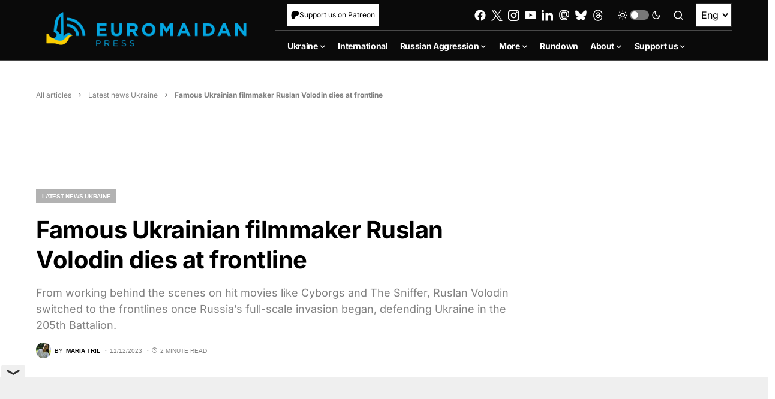

--- FILE ---
content_type: text/html; charset=utf-8
request_url: https://www.google.com/recaptcha/api2/anchor?ar=1&k=6LfiHzErAAAAALJUn30PaJ2wOxpCwggc3jcdWRDm&co=aHR0cHM6Ly9ldXJvbWFpZGFucHJlc3MuY29tOjQ0Mw..&hl=en&v=PoyoqOPhxBO7pBk68S4YbpHZ&size=invisible&anchor-ms=20000&execute-ms=30000&cb=ap7gb98w7vef
body_size: 48525
content:
<!DOCTYPE HTML><html dir="ltr" lang="en"><head><meta http-equiv="Content-Type" content="text/html; charset=UTF-8">
<meta http-equiv="X-UA-Compatible" content="IE=edge">
<title>reCAPTCHA</title>
<style type="text/css">
/* cyrillic-ext */
@font-face {
  font-family: 'Roboto';
  font-style: normal;
  font-weight: 400;
  font-stretch: 100%;
  src: url(//fonts.gstatic.com/s/roboto/v48/KFO7CnqEu92Fr1ME7kSn66aGLdTylUAMa3GUBHMdazTgWw.woff2) format('woff2');
  unicode-range: U+0460-052F, U+1C80-1C8A, U+20B4, U+2DE0-2DFF, U+A640-A69F, U+FE2E-FE2F;
}
/* cyrillic */
@font-face {
  font-family: 'Roboto';
  font-style: normal;
  font-weight: 400;
  font-stretch: 100%;
  src: url(//fonts.gstatic.com/s/roboto/v48/KFO7CnqEu92Fr1ME7kSn66aGLdTylUAMa3iUBHMdazTgWw.woff2) format('woff2');
  unicode-range: U+0301, U+0400-045F, U+0490-0491, U+04B0-04B1, U+2116;
}
/* greek-ext */
@font-face {
  font-family: 'Roboto';
  font-style: normal;
  font-weight: 400;
  font-stretch: 100%;
  src: url(//fonts.gstatic.com/s/roboto/v48/KFO7CnqEu92Fr1ME7kSn66aGLdTylUAMa3CUBHMdazTgWw.woff2) format('woff2');
  unicode-range: U+1F00-1FFF;
}
/* greek */
@font-face {
  font-family: 'Roboto';
  font-style: normal;
  font-weight: 400;
  font-stretch: 100%;
  src: url(//fonts.gstatic.com/s/roboto/v48/KFO7CnqEu92Fr1ME7kSn66aGLdTylUAMa3-UBHMdazTgWw.woff2) format('woff2');
  unicode-range: U+0370-0377, U+037A-037F, U+0384-038A, U+038C, U+038E-03A1, U+03A3-03FF;
}
/* math */
@font-face {
  font-family: 'Roboto';
  font-style: normal;
  font-weight: 400;
  font-stretch: 100%;
  src: url(//fonts.gstatic.com/s/roboto/v48/KFO7CnqEu92Fr1ME7kSn66aGLdTylUAMawCUBHMdazTgWw.woff2) format('woff2');
  unicode-range: U+0302-0303, U+0305, U+0307-0308, U+0310, U+0312, U+0315, U+031A, U+0326-0327, U+032C, U+032F-0330, U+0332-0333, U+0338, U+033A, U+0346, U+034D, U+0391-03A1, U+03A3-03A9, U+03B1-03C9, U+03D1, U+03D5-03D6, U+03F0-03F1, U+03F4-03F5, U+2016-2017, U+2034-2038, U+203C, U+2040, U+2043, U+2047, U+2050, U+2057, U+205F, U+2070-2071, U+2074-208E, U+2090-209C, U+20D0-20DC, U+20E1, U+20E5-20EF, U+2100-2112, U+2114-2115, U+2117-2121, U+2123-214F, U+2190, U+2192, U+2194-21AE, U+21B0-21E5, U+21F1-21F2, U+21F4-2211, U+2213-2214, U+2216-22FF, U+2308-230B, U+2310, U+2319, U+231C-2321, U+2336-237A, U+237C, U+2395, U+239B-23B7, U+23D0, U+23DC-23E1, U+2474-2475, U+25AF, U+25B3, U+25B7, U+25BD, U+25C1, U+25CA, U+25CC, U+25FB, U+266D-266F, U+27C0-27FF, U+2900-2AFF, U+2B0E-2B11, U+2B30-2B4C, U+2BFE, U+3030, U+FF5B, U+FF5D, U+1D400-1D7FF, U+1EE00-1EEFF;
}
/* symbols */
@font-face {
  font-family: 'Roboto';
  font-style: normal;
  font-weight: 400;
  font-stretch: 100%;
  src: url(//fonts.gstatic.com/s/roboto/v48/KFO7CnqEu92Fr1ME7kSn66aGLdTylUAMaxKUBHMdazTgWw.woff2) format('woff2');
  unicode-range: U+0001-000C, U+000E-001F, U+007F-009F, U+20DD-20E0, U+20E2-20E4, U+2150-218F, U+2190, U+2192, U+2194-2199, U+21AF, U+21E6-21F0, U+21F3, U+2218-2219, U+2299, U+22C4-22C6, U+2300-243F, U+2440-244A, U+2460-24FF, U+25A0-27BF, U+2800-28FF, U+2921-2922, U+2981, U+29BF, U+29EB, U+2B00-2BFF, U+4DC0-4DFF, U+FFF9-FFFB, U+10140-1018E, U+10190-1019C, U+101A0, U+101D0-101FD, U+102E0-102FB, U+10E60-10E7E, U+1D2C0-1D2D3, U+1D2E0-1D37F, U+1F000-1F0FF, U+1F100-1F1AD, U+1F1E6-1F1FF, U+1F30D-1F30F, U+1F315, U+1F31C, U+1F31E, U+1F320-1F32C, U+1F336, U+1F378, U+1F37D, U+1F382, U+1F393-1F39F, U+1F3A7-1F3A8, U+1F3AC-1F3AF, U+1F3C2, U+1F3C4-1F3C6, U+1F3CA-1F3CE, U+1F3D4-1F3E0, U+1F3ED, U+1F3F1-1F3F3, U+1F3F5-1F3F7, U+1F408, U+1F415, U+1F41F, U+1F426, U+1F43F, U+1F441-1F442, U+1F444, U+1F446-1F449, U+1F44C-1F44E, U+1F453, U+1F46A, U+1F47D, U+1F4A3, U+1F4B0, U+1F4B3, U+1F4B9, U+1F4BB, U+1F4BF, U+1F4C8-1F4CB, U+1F4D6, U+1F4DA, U+1F4DF, U+1F4E3-1F4E6, U+1F4EA-1F4ED, U+1F4F7, U+1F4F9-1F4FB, U+1F4FD-1F4FE, U+1F503, U+1F507-1F50B, U+1F50D, U+1F512-1F513, U+1F53E-1F54A, U+1F54F-1F5FA, U+1F610, U+1F650-1F67F, U+1F687, U+1F68D, U+1F691, U+1F694, U+1F698, U+1F6AD, U+1F6B2, U+1F6B9-1F6BA, U+1F6BC, U+1F6C6-1F6CF, U+1F6D3-1F6D7, U+1F6E0-1F6EA, U+1F6F0-1F6F3, U+1F6F7-1F6FC, U+1F700-1F7FF, U+1F800-1F80B, U+1F810-1F847, U+1F850-1F859, U+1F860-1F887, U+1F890-1F8AD, U+1F8B0-1F8BB, U+1F8C0-1F8C1, U+1F900-1F90B, U+1F93B, U+1F946, U+1F984, U+1F996, U+1F9E9, U+1FA00-1FA6F, U+1FA70-1FA7C, U+1FA80-1FA89, U+1FA8F-1FAC6, U+1FACE-1FADC, U+1FADF-1FAE9, U+1FAF0-1FAF8, U+1FB00-1FBFF;
}
/* vietnamese */
@font-face {
  font-family: 'Roboto';
  font-style: normal;
  font-weight: 400;
  font-stretch: 100%;
  src: url(//fonts.gstatic.com/s/roboto/v48/KFO7CnqEu92Fr1ME7kSn66aGLdTylUAMa3OUBHMdazTgWw.woff2) format('woff2');
  unicode-range: U+0102-0103, U+0110-0111, U+0128-0129, U+0168-0169, U+01A0-01A1, U+01AF-01B0, U+0300-0301, U+0303-0304, U+0308-0309, U+0323, U+0329, U+1EA0-1EF9, U+20AB;
}
/* latin-ext */
@font-face {
  font-family: 'Roboto';
  font-style: normal;
  font-weight: 400;
  font-stretch: 100%;
  src: url(//fonts.gstatic.com/s/roboto/v48/KFO7CnqEu92Fr1ME7kSn66aGLdTylUAMa3KUBHMdazTgWw.woff2) format('woff2');
  unicode-range: U+0100-02BA, U+02BD-02C5, U+02C7-02CC, U+02CE-02D7, U+02DD-02FF, U+0304, U+0308, U+0329, U+1D00-1DBF, U+1E00-1E9F, U+1EF2-1EFF, U+2020, U+20A0-20AB, U+20AD-20C0, U+2113, U+2C60-2C7F, U+A720-A7FF;
}
/* latin */
@font-face {
  font-family: 'Roboto';
  font-style: normal;
  font-weight: 400;
  font-stretch: 100%;
  src: url(//fonts.gstatic.com/s/roboto/v48/KFO7CnqEu92Fr1ME7kSn66aGLdTylUAMa3yUBHMdazQ.woff2) format('woff2');
  unicode-range: U+0000-00FF, U+0131, U+0152-0153, U+02BB-02BC, U+02C6, U+02DA, U+02DC, U+0304, U+0308, U+0329, U+2000-206F, U+20AC, U+2122, U+2191, U+2193, U+2212, U+2215, U+FEFF, U+FFFD;
}
/* cyrillic-ext */
@font-face {
  font-family: 'Roboto';
  font-style: normal;
  font-weight: 500;
  font-stretch: 100%;
  src: url(//fonts.gstatic.com/s/roboto/v48/KFO7CnqEu92Fr1ME7kSn66aGLdTylUAMa3GUBHMdazTgWw.woff2) format('woff2');
  unicode-range: U+0460-052F, U+1C80-1C8A, U+20B4, U+2DE0-2DFF, U+A640-A69F, U+FE2E-FE2F;
}
/* cyrillic */
@font-face {
  font-family: 'Roboto';
  font-style: normal;
  font-weight: 500;
  font-stretch: 100%;
  src: url(//fonts.gstatic.com/s/roboto/v48/KFO7CnqEu92Fr1ME7kSn66aGLdTylUAMa3iUBHMdazTgWw.woff2) format('woff2');
  unicode-range: U+0301, U+0400-045F, U+0490-0491, U+04B0-04B1, U+2116;
}
/* greek-ext */
@font-face {
  font-family: 'Roboto';
  font-style: normal;
  font-weight: 500;
  font-stretch: 100%;
  src: url(//fonts.gstatic.com/s/roboto/v48/KFO7CnqEu92Fr1ME7kSn66aGLdTylUAMa3CUBHMdazTgWw.woff2) format('woff2');
  unicode-range: U+1F00-1FFF;
}
/* greek */
@font-face {
  font-family: 'Roboto';
  font-style: normal;
  font-weight: 500;
  font-stretch: 100%;
  src: url(//fonts.gstatic.com/s/roboto/v48/KFO7CnqEu92Fr1ME7kSn66aGLdTylUAMa3-UBHMdazTgWw.woff2) format('woff2');
  unicode-range: U+0370-0377, U+037A-037F, U+0384-038A, U+038C, U+038E-03A1, U+03A3-03FF;
}
/* math */
@font-face {
  font-family: 'Roboto';
  font-style: normal;
  font-weight: 500;
  font-stretch: 100%;
  src: url(//fonts.gstatic.com/s/roboto/v48/KFO7CnqEu92Fr1ME7kSn66aGLdTylUAMawCUBHMdazTgWw.woff2) format('woff2');
  unicode-range: U+0302-0303, U+0305, U+0307-0308, U+0310, U+0312, U+0315, U+031A, U+0326-0327, U+032C, U+032F-0330, U+0332-0333, U+0338, U+033A, U+0346, U+034D, U+0391-03A1, U+03A3-03A9, U+03B1-03C9, U+03D1, U+03D5-03D6, U+03F0-03F1, U+03F4-03F5, U+2016-2017, U+2034-2038, U+203C, U+2040, U+2043, U+2047, U+2050, U+2057, U+205F, U+2070-2071, U+2074-208E, U+2090-209C, U+20D0-20DC, U+20E1, U+20E5-20EF, U+2100-2112, U+2114-2115, U+2117-2121, U+2123-214F, U+2190, U+2192, U+2194-21AE, U+21B0-21E5, U+21F1-21F2, U+21F4-2211, U+2213-2214, U+2216-22FF, U+2308-230B, U+2310, U+2319, U+231C-2321, U+2336-237A, U+237C, U+2395, U+239B-23B7, U+23D0, U+23DC-23E1, U+2474-2475, U+25AF, U+25B3, U+25B7, U+25BD, U+25C1, U+25CA, U+25CC, U+25FB, U+266D-266F, U+27C0-27FF, U+2900-2AFF, U+2B0E-2B11, U+2B30-2B4C, U+2BFE, U+3030, U+FF5B, U+FF5D, U+1D400-1D7FF, U+1EE00-1EEFF;
}
/* symbols */
@font-face {
  font-family: 'Roboto';
  font-style: normal;
  font-weight: 500;
  font-stretch: 100%;
  src: url(//fonts.gstatic.com/s/roboto/v48/KFO7CnqEu92Fr1ME7kSn66aGLdTylUAMaxKUBHMdazTgWw.woff2) format('woff2');
  unicode-range: U+0001-000C, U+000E-001F, U+007F-009F, U+20DD-20E0, U+20E2-20E4, U+2150-218F, U+2190, U+2192, U+2194-2199, U+21AF, U+21E6-21F0, U+21F3, U+2218-2219, U+2299, U+22C4-22C6, U+2300-243F, U+2440-244A, U+2460-24FF, U+25A0-27BF, U+2800-28FF, U+2921-2922, U+2981, U+29BF, U+29EB, U+2B00-2BFF, U+4DC0-4DFF, U+FFF9-FFFB, U+10140-1018E, U+10190-1019C, U+101A0, U+101D0-101FD, U+102E0-102FB, U+10E60-10E7E, U+1D2C0-1D2D3, U+1D2E0-1D37F, U+1F000-1F0FF, U+1F100-1F1AD, U+1F1E6-1F1FF, U+1F30D-1F30F, U+1F315, U+1F31C, U+1F31E, U+1F320-1F32C, U+1F336, U+1F378, U+1F37D, U+1F382, U+1F393-1F39F, U+1F3A7-1F3A8, U+1F3AC-1F3AF, U+1F3C2, U+1F3C4-1F3C6, U+1F3CA-1F3CE, U+1F3D4-1F3E0, U+1F3ED, U+1F3F1-1F3F3, U+1F3F5-1F3F7, U+1F408, U+1F415, U+1F41F, U+1F426, U+1F43F, U+1F441-1F442, U+1F444, U+1F446-1F449, U+1F44C-1F44E, U+1F453, U+1F46A, U+1F47D, U+1F4A3, U+1F4B0, U+1F4B3, U+1F4B9, U+1F4BB, U+1F4BF, U+1F4C8-1F4CB, U+1F4D6, U+1F4DA, U+1F4DF, U+1F4E3-1F4E6, U+1F4EA-1F4ED, U+1F4F7, U+1F4F9-1F4FB, U+1F4FD-1F4FE, U+1F503, U+1F507-1F50B, U+1F50D, U+1F512-1F513, U+1F53E-1F54A, U+1F54F-1F5FA, U+1F610, U+1F650-1F67F, U+1F687, U+1F68D, U+1F691, U+1F694, U+1F698, U+1F6AD, U+1F6B2, U+1F6B9-1F6BA, U+1F6BC, U+1F6C6-1F6CF, U+1F6D3-1F6D7, U+1F6E0-1F6EA, U+1F6F0-1F6F3, U+1F6F7-1F6FC, U+1F700-1F7FF, U+1F800-1F80B, U+1F810-1F847, U+1F850-1F859, U+1F860-1F887, U+1F890-1F8AD, U+1F8B0-1F8BB, U+1F8C0-1F8C1, U+1F900-1F90B, U+1F93B, U+1F946, U+1F984, U+1F996, U+1F9E9, U+1FA00-1FA6F, U+1FA70-1FA7C, U+1FA80-1FA89, U+1FA8F-1FAC6, U+1FACE-1FADC, U+1FADF-1FAE9, U+1FAF0-1FAF8, U+1FB00-1FBFF;
}
/* vietnamese */
@font-face {
  font-family: 'Roboto';
  font-style: normal;
  font-weight: 500;
  font-stretch: 100%;
  src: url(//fonts.gstatic.com/s/roboto/v48/KFO7CnqEu92Fr1ME7kSn66aGLdTylUAMa3OUBHMdazTgWw.woff2) format('woff2');
  unicode-range: U+0102-0103, U+0110-0111, U+0128-0129, U+0168-0169, U+01A0-01A1, U+01AF-01B0, U+0300-0301, U+0303-0304, U+0308-0309, U+0323, U+0329, U+1EA0-1EF9, U+20AB;
}
/* latin-ext */
@font-face {
  font-family: 'Roboto';
  font-style: normal;
  font-weight: 500;
  font-stretch: 100%;
  src: url(//fonts.gstatic.com/s/roboto/v48/KFO7CnqEu92Fr1ME7kSn66aGLdTylUAMa3KUBHMdazTgWw.woff2) format('woff2');
  unicode-range: U+0100-02BA, U+02BD-02C5, U+02C7-02CC, U+02CE-02D7, U+02DD-02FF, U+0304, U+0308, U+0329, U+1D00-1DBF, U+1E00-1E9F, U+1EF2-1EFF, U+2020, U+20A0-20AB, U+20AD-20C0, U+2113, U+2C60-2C7F, U+A720-A7FF;
}
/* latin */
@font-face {
  font-family: 'Roboto';
  font-style: normal;
  font-weight: 500;
  font-stretch: 100%;
  src: url(//fonts.gstatic.com/s/roboto/v48/KFO7CnqEu92Fr1ME7kSn66aGLdTylUAMa3yUBHMdazQ.woff2) format('woff2');
  unicode-range: U+0000-00FF, U+0131, U+0152-0153, U+02BB-02BC, U+02C6, U+02DA, U+02DC, U+0304, U+0308, U+0329, U+2000-206F, U+20AC, U+2122, U+2191, U+2193, U+2212, U+2215, U+FEFF, U+FFFD;
}
/* cyrillic-ext */
@font-face {
  font-family: 'Roboto';
  font-style: normal;
  font-weight: 900;
  font-stretch: 100%;
  src: url(//fonts.gstatic.com/s/roboto/v48/KFO7CnqEu92Fr1ME7kSn66aGLdTylUAMa3GUBHMdazTgWw.woff2) format('woff2');
  unicode-range: U+0460-052F, U+1C80-1C8A, U+20B4, U+2DE0-2DFF, U+A640-A69F, U+FE2E-FE2F;
}
/* cyrillic */
@font-face {
  font-family: 'Roboto';
  font-style: normal;
  font-weight: 900;
  font-stretch: 100%;
  src: url(//fonts.gstatic.com/s/roboto/v48/KFO7CnqEu92Fr1ME7kSn66aGLdTylUAMa3iUBHMdazTgWw.woff2) format('woff2');
  unicode-range: U+0301, U+0400-045F, U+0490-0491, U+04B0-04B1, U+2116;
}
/* greek-ext */
@font-face {
  font-family: 'Roboto';
  font-style: normal;
  font-weight: 900;
  font-stretch: 100%;
  src: url(//fonts.gstatic.com/s/roboto/v48/KFO7CnqEu92Fr1ME7kSn66aGLdTylUAMa3CUBHMdazTgWw.woff2) format('woff2');
  unicode-range: U+1F00-1FFF;
}
/* greek */
@font-face {
  font-family: 'Roboto';
  font-style: normal;
  font-weight: 900;
  font-stretch: 100%;
  src: url(//fonts.gstatic.com/s/roboto/v48/KFO7CnqEu92Fr1ME7kSn66aGLdTylUAMa3-UBHMdazTgWw.woff2) format('woff2');
  unicode-range: U+0370-0377, U+037A-037F, U+0384-038A, U+038C, U+038E-03A1, U+03A3-03FF;
}
/* math */
@font-face {
  font-family: 'Roboto';
  font-style: normal;
  font-weight: 900;
  font-stretch: 100%;
  src: url(//fonts.gstatic.com/s/roboto/v48/KFO7CnqEu92Fr1ME7kSn66aGLdTylUAMawCUBHMdazTgWw.woff2) format('woff2');
  unicode-range: U+0302-0303, U+0305, U+0307-0308, U+0310, U+0312, U+0315, U+031A, U+0326-0327, U+032C, U+032F-0330, U+0332-0333, U+0338, U+033A, U+0346, U+034D, U+0391-03A1, U+03A3-03A9, U+03B1-03C9, U+03D1, U+03D5-03D6, U+03F0-03F1, U+03F4-03F5, U+2016-2017, U+2034-2038, U+203C, U+2040, U+2043, U+2047, U+2050, U+2057, U+205F, U+2070-2071, U+2074-208E, U+2090-209C, U+20D0-20DC, U+20E1, U+20E5-20EF, U+2100-2112, U+2114-2115, U+2117-2121, U+2123-214F, U+2190, U+2192, U+2194-21AE, U+21B0-21E5, U+21F1-21F2, U+21F4-2211, U+2213-2214, U+2216-22FF, U+2308-230B, U+2310, U+2319, U+231C-2321, U+2336-237A, U+237C, U+2395, U+239B-23B7, U+23D0, U+23DC-23E1, U+2474-2475, U+25AF, U+25B3, U+25B7, U+25BD, U+25C1, U+25CA, U+25CC, U+25FB, U+266D-266F, U+27C0-27FF, U+2900-2AFF, U+2B0E-2B11, U+2B30-2B4C, U+2BFE, U+3030, U+FF5B, U+FF5D, U+1D400-1D7FF, U+1EE00-1EEFF;
}
/* symbols */
@font-face {
  font-family: 'Roboto';
  font-style: normal;
  font-weight: 900;
  font-stretch: 100%;
  src: url(//fonts.gstatic.com/s/roboto/v48/KFO7CnqEu92Fr1ME7kSn66aGLdTylUAMaxKUBHMdazTgWw.woff2) format('woff2');
  unicode-range: U+0001-000C, U+000E-001F, U+007F-009F, U+20DD-20E0, U+20E2-20E4, U+2150-218F, U+2190, U+2192, U+2194-2199, U+21AF, U+21E6-21F0, U+21F3, U+2218-2219, U+2299, U+22C4-22C6, U+2300-243F, U+2440-244A, U+2460-24FF, U+25A0-27BF, U+2800-28FF, U+2921-2922, U+2981, U+29BF, U+29EB, U+2B00-2BFF, U+4DC0-4DFF, U+FFF9-FFFB, U+10140-1018E, U+10190-1019C, U+101A0, U+101D0-101FD, U+102E0-102FB, U+10E60-10E7E, U+1D2C0-1D2D3, U+1D2E0-1D37F, U+1F000-1F0FF, U+1F100-1F1AD, U+1F1E6-1F1FF, U+1F30D-1F30F, U+1F315, U+1F31C, U+1F31E, U+1F320-1F32C, U+1F336, U+1F378, U+1F37D, U+1F382, U+1F393-1F39F, U+1F3A7-1F3A8, U+1F3AC-1F3AF, U+1F3C2, U+1F3C4-1F3C6, U+1F3CA-1F3CE, U+1F3D4-1F3E0, U+1F3ED, U+1F3F1-1F3F3, U+1F3F5-1F3F7, U+1F408, U+1F415, U+1F41F, U+1F426, U+1F43F, U+1F441-1F442, U+1F444, U+1F446-1F449, U+1F44C-1F44E, U+1F453, U+1F46A, U+1F47D, U+1F4A3, U+1F4B0, U+1F4B3, U+1F4B9, U+1F4BB, U+1F4BF, U+1F4C8-1F4CB, U+1F4D6, U+1F4DA, U+1F4DF, U+1F4E3-1F4E6, U+1F4EA-1F4ED, U+1F4F7, U+1F4F9-1F4FB, U+1F4FD-1F4FE, U+1F503, U+1F507-1F50B, U+1F50D, U+1F512-1F513, U+1F53E-1F54A, U+1F54F-1F5FA, U+1F610, U+1F650-1F67F, U+1F687, U+1F68D, U+1F691, U+1F694, U+1F698, U+1F6AD, U+1F6B2, U+1F6B9-1F6BA, U+1F6BC, U+1F6C6-1F6CF, U+1F6D3-1F6D7, U+1F6E0-1F6EA, U+1F6F0-1F6F3, U+1F6F7-1F6FC, U+1F700-1F7FF, U+1F800-1F80B, U+1F810-1F847, U+1F850-1F859, U+1F860-1F887, U+1F890-1F8AD, U+1F8B0-1F8BB, U+1F8C0-1F8C1, U+1F900-1F90B, U+1F93B, U+1F946, U+1F984, U+1F996, U+1F9E9, U+1FA00-1FA6F, U+1FA70-1FA7C, U+1FA80-1FA89, U+1FA8F-1FAC6, U+1FACE-1FADC, U+1FADF-1FAE9, U+1FAF0-1FAF8, U+1FB00-1FBFF;
}
/* vietnamese */
@font-face {
  font-family: 'Roboto';
  font-style: normal;
  font-weight: 900;
  font-stretch: 100%;
  src: url(//fonts.gstatic.com/s/roboto/v48/KFO7CnqEu92Fr1ME7kSn66aGLdTylUAMa3OUBHMdazTgWw.woff2) format('woff2');
  unicode-range: U+0102-0103, U+0110-0111, U+0128-0129, U+0168-0169, U+01A0-01A1, U+01AF-01B0, U+0300-0301, U+0303-0304, U+0308-0309, U+0323, U+0329, U+1EA0-1EF9, U+20AB;
}
/* latin-ext */
@font-face {
  font-family: 'Roboto';
  font-style: normal;
  font-weight: 900;
  font-stretch: 100%;
  src: url(//fonts.gstatic.com/s/roboto/v48/KFO7CnqEu92Fr1ME7kSn66aGLdTylUAMa3KUBHMdazTgWw.woff2) format('woff2');
  unicode-range: U+0100-02BA, U+02BD-02C5, U+02C7-02CC, U+02CE-02D7, U+02DD-02FF, U+0304, U+0308, U+0329, U+1D00-1DBF, U+1E00-1E9F, U+1EF2-1EFF, U+2020, U+20A0-20AB, U+20AD-20C0, U+2113, U+2C60-2C7F, U+A720-A7FF;
}
/* latin */
@font-face {
  font-family: 'Roboto';
  font-style: normal;
  font-weight: 900;
  font-stretch: 100%;
  src: url(//fonts.gstatic.com/s/roboto/v48/KFO7CnqEu92Fr1ME7kSn66aGLdTylUAMa3yUBHMdazQ.woff2) format('woff2');
  unicode-range: U+0000-00FF, U+0131, U+0152-0153, U+02BB-02BC, U+02C6, U+02DA, U+02DC, U+0304, U+0308, U+0329, U+2000-206F, U+20AC, U+2122, U+2191, U+2193, U+2212, U+2215, U+FEFF, U+FFFD;
}

</style>
<link rel="stylesheet" type="text/css" href="https://www.gstatic.com/recaptcha/releases/PoyoqOPhxBO7pBk68S4YbpHZ/styles__ltr.css">
<script nonce="HrDD5f7VgSje-jr1HgPcMQ" type="text/javascript">window['__recaptcha_api'] = 'https://www.google.com/recaptcha/api2/';</script>
<script type="text/javascript" src="https://www.gstatic.com/recaptcha/releases/PoyoqOPhxBO7pBk68S4YbpHZ/recaptcha__en.js" nonce="HrDD5f7VgSje-jr1HgPcMQ">
      
    </script></head>
<body><div id="rc-anchor-alert" class="rc-anchor-alert"></div>
<input type="hidden" id="recaptcha-token" value="[base64]">
<script type="text/javascript" nonce="HrDD5f7VgSje-jr1HgPcMQ">
      recaptcha.anchor.Main.init("[\x22ainput\x22,[\x22bgdata\x22,\x22\x22,\[base64]/[base64]/[base64]/ZyhXLGgpOnEoW04sMjEsbF0sVywwKSxoKSxmYWxzZSxmYWxzZSl9Y2F0Y2goayl7RygzNTgsVyk/[base64]/[base64]/[base64]/[base64]/[base64]/[base64]/[base64]/bmV3IEJbT10oRFswXSk6dz09Mj9uZXcgQltPXShEWzBdLERbMV0pOnc9PTM/bmV3IEJbT10oRFswXSxEWzFdLERbMl0pOnc9PTQ/[base64]/[base64]/[base64]/[base64]/[base64]\\u003d\x22,\[base64]\\u003d\\u003d\x22,\[base64]/wogWIA4FCcKJDWvDjRFDwrTDtsOyOFzCgBTCnsO/HsK6acKdXsOmwrnCqU43woAOwqPDrkHCpsO/H8OlwpLDhcO7w6QIwoVSw449LjnChMKkJcKOIMOdQnDDiHPDuMKfw7fDi0IfwqdPw4vDqcOowoJmwqHCmcKoRcKlUMKbIcKLcGPDgVNfwojDrWtHVzTCtcOiSH9TG8O7MMKiw5RFXXvDosK8O8OXejfDkVXCg8KTw4LCtG1/wqcswpVOw4XDqAnCqsKBEyMOwrIUwp/Dv8KGwqbCssOmwq5+wpTDnMKdw4PDrcKCwqvDqD/Cs2BAHgwjwqXDosOvw60SQ0oMUjjDqD0UGcKLw4cyw6vDtsKYw6fDgcOsw74Tw6wrEMO1wqkIw5dLL8O6wozCikPCrcOCw5nDlsOrDsKFUMOBwotJGsOJQsOHdlHCkcKyw43DmCjCvsKuwqcJwrHChMKvwpjCv3lOwrPDjcO+GsOGSMONDcOGE8Ocw69JwpfCucO4w5/CrcO/w6XDncOlWsKdw5Qtw5lKBsKdw5gvwpzDhiEBX1o2w65DwqpJNhl5ZsOCwobCg8Kfw6TCmSDDjQIkJMOhU8OCQMOUw4nCmMOTcQfDo2NrESvDs8OcMcOuL0QVaMO/K1bDi8OQD8KUwqbCosOTNcKYw6LDml7DkibCjm/CuMOdw6rDvMKgM0soHXtHIwzClMOMw6vCsMKEwobDj8OLTsKUPSliC0kqwpwsacObIhXDvcKBwokQw4HChFAQwqXCt8K/wpvCoDvDn8OVw63DscO9wocWw5BJHsK6wr3DqcKTPMOnHMOawpvDpcOREmjCjGnDnlbCuMOmw4lbBmloO8OnwpolIMKkwrrDs8OHYjjDpcOTQ8OvwozCuMK0Z8KMFWsncybCtcOZd8K/Okxyw6vCqww1G8OFMCVGwqnDt8OQGl3Dn8KYw5pHEsK/ScKwwqtjw75FU8Kcw7khGSh9RT9fVVnCqMKANcOYHkHDv8KVcsK3cEo1wqrCuMO2bMO0QSfDq8Oow486IcKXw5pmw6UzYRJAHcOYIn7DvhzCpsOTKMOwKCvCpcOowrdCwqs9woXDnMOswoTDg1Eqw4McwpkyLsKLO8OGawQhDcKVw4/DnAtwcFnDicOOSylueMKJBCkBwoNuYUTDscKiB8KAcDrDjHjCqWAFbcO0wrMcSBg/DWrDisORNUnCvcO9wpR7A8KCwqLDv8OjfcKaQcKnwo3CtMKzwqzDrD5Xw5HCjMKjf8K7d8KGWcK3LGPCmDrDjcOkL8OjJGM7wo5pwpjCsEjDkm0xCsKOIFbCt2Q3wpJjJm7DnwvCkwTCp1HDvsOew7rDqcOpwpPCugPDn2/DrMOjwpVUGsKYw6c1wq3Cn1NMwoh2NGvDth7CmsOUwr43DjvCtgHDhMOHakLDiAsFAwF/wo8aEcOFw6vDpMOVP8K3GxIHeQYXw4V9w5rCvsK4LgdKAMKtw6ExwrJ7fk9WNWPDncOOUjcJKTbDkMOtwp/DknPCicKiYjRGFwfDhcO7KyjCpMOPw5PCliTDtSAiUMKjw49Tw6LCviUqwobDlk5zDcOCw45jw41Mw6pbOcK6cMKdDMOEOMKiw7slw6Elw60/AsOjGMO+V8OWwpvCuMO2wpvCpB5Lw7jDhkYuJMOTV8KDRcKpW8OpFx5gWMODw67Dp8Omw5fCscK8f2hmTcKPUV9WwrjDtcKVw7PDn8K5D8ObSwloUVUxWVUBX8KbQMOKwqLCvsKow7s7wovCk8K+w6tnOcKNdcKSXcKOw6Z/wpzDl8OGwqDDtsK/wo8bAhDCvVLCscKCZHHCgcOmw53CljbCuUzDhMKPwqtCCsO/esO+w5/CrAjDoTp2wqnDo8K9d8O1w6LDmsOXw5JoOsOYw7DDhsOgAsKEwrp8RsKgfiXDjcKMw7DCtxI0w4DDhMKMTETDt1bDncKXw6l7w6weHMK3w4FQdMO7UQXCpsKKPi3CnEPDqSF1QsOqZm3DjXrClBnCoFXColXCiU8mS8KgbMKUwq/Dl8KDwrvDrj3DpnTCpGPCuMK1w6sSGivDhwTCkhvDucKEMMOmw4tSwqEVcMK2Xk9rw612Xn5UwoXCucOWLMKkMSTDvkXCp8Opwq7CuxVswrLDm0/DnE8ECwzDpEksUAjDnsOQI8Ojw4YKw6UVw5cRTRh7NkfCpMK8w4rCsE1zw7TCiD/DsSrDk8KJw7EtBDEFT8KXw6jDv8KBbsO7w7h2wp8ww4NRGsKmwp1xw7kxwqF/[base64]/SAfCi8Omw7jCsMKcwqgDNQEQw6UzwovDjMO1wpMVwqU4w5PCpx0LwrN1w4MDw78Gw6J4w6HCvsKIEEPChV9ew61qf1IVwr3CrsO3B8K4M2vDlsKfWMKdw6DDksOcNMOrw4LCnsOPw6t/[base64]/[base64]/RVQhw5LDtsOPGXdwZsODXWorw64Kw7klwqQ4CcOiMXTDssKrw546FcKpNRkjw58swpzDvD8QIcKjBlbCisOeLFbCu8KTGhUKw6JBw4gBIMKEwrLCrcOBGsO1Swg+w7TDksO/w7JXN8KPwqAqw5HDtgBEZcOeaQbDlcOqNyTCkGzDr3LCsMKzwrXChcKWC27DisOvfSwEwpQgPjF6w7oZZ07CrT3CsRgBN8OmWcKww4jDsW3DsMKCw5/DqAXDtDXDoQXCnsKdw7V/[base64]/wrthw7lrwr0Ywqo9wqITa2/CoWjDgcOUQwk6JgLClMOvwq01BFzCqsO9TwzCsinDt8K7AcKfA8KGKMOGw69KwovDm0TCnBDCsjoxw7XCjMKmVREww6RaYMOBZMOyw7htPcOKOQVpeXZfwqdxFAvCoQHCksOKTGHDi8O/[base64]/DsRZNP2zDmUlFw53Cs8Obw4JDZCoSDMOqw5nDgMOsRMOvw5xYwo07esK2woI6SsKQKmE8N0QUwpTCl8O/wrXCrMOYLTR3w7V/YMKIKyDClHbDqsKwwqFXEy1hw4hQw55SSsOFM8K8w6d6f3N8RxDCtMOLZsKRYMOxHcOcwq1jwpMLwrDDicKDw7YdfGPCj8OAw4FKOG3DvMOLw5fCl8OxwrJcwotQRwnDn1bCsTfCr8KEw5nCig9absKEw53Cul1QECvDmwgBwqVqKsKlX1F9Q1rDjTFvw6NNwo/[base64]/DucOgZRIRworCjA3CsVrDhHgxD3JnwrTDv18KLGfDj23Dj8OHUG1yw7dLEAogUMKDdsOKBnPDo1TDo8Oww5IBwodnf0Row4gkw77CtCHCk2dYP8OuIVkVwphIJMKlPsO7w7XCmChQwq1jw6zCqWXCkGTDh8OyF2bCiyHDsFIQw69tUXLDl8K/wpVxNMOtw73CiX3CiG3DnxcqA8KKacOneMOhPQwVPGpIwrkKwpLDlww3HcOvwrHDr8KNwoUQT8OXbcKJw6gUw4o9FMKBwrHDgg3CuTXCqsOHSgLCtsKPC8Kywq3CtV8ZGWDDrx/CvcORw69RNsOOOMKqwppHw7l8QX/[base64]/[base64]/CrcOKwokSw57Dv0PCthkqYE9ALnfDrXfCvsOSAsKUwrzCu8KQw6rDl8OPwrVkClc/bUcbHSleesOgwqjDmhfDuV1jwqJpw63ChMKow7Y1wqDCqMKlZFMow6A5MsK/cBjCpcOjQsKDOip2w57Chi7Dk8OxEGUlRsKVworDiSsfwq/Dm8OYw59Iw4rCkSpQP8K7bcOtPHTCl8K0cRUCwogyYcKqMR7DtyZHwp9sw7cVwocGGQrDq2/DkGrDrynCh23Dn8OOUC8qTmYMwovDvDssw5DCjcKEw6ULwrXCucO5dnRew6QxwrV5RsKjHCLChE3DvMKVdHFvQmnDssKCIzrCmlBAw4o3wrgzHiMJZnrCtMKvUWnCk8KEFMKQZ8ODw7VbM8K/DGgZw57CslLDqj5dw48/UFtDw49Nw5vDgHvDnRkAJnNLw7rDvsKdw4cbwrwnGcKowpc5wo/Cn8OGw77DnBrDssO1w6vCgmIpMBnCmcOew7gHUMO0w7tlw4PCsiRDw5ENEFw+bcKYwq0RwobDpMK7w75iK8KHOMOUdsKZHX9Dw5Ijw5LCkcONw5/CtkDCqGxBYWwYwoDCjgVTwr0MUMKGwq9+EsKINwBCV1AxccOkwp3CiGUlIsKOwqpTRMOLJ8K8wpXDhGYGwo3DrcKbwp1gwo4TdcOBw4/[base64]/CrHtkH8O6V23Cu3XCkMK2wrLDnVU+w6zCpcOUw6kMWcOiwrjDjEzCmg/CnCU4wqbDmTfDnH0kPsOlHMKbwpXDuj/DrnzDnsKdwo8uwoFdKsOTw4EEw587ecKYwoxKFMOkdlBmEcOaL8O9Wy5mw4cxwprDuMOqwpxLwozCpBPDiVtTczDCgCDCmsKaw4Zhwo/DqDfDtThjw4bDpsKzwrXDqiQrwqDDnCPCncKjSsKEw6fDo8Kgw7zDjUguw59pw4jCqcKpOMOYwr7CtR4fBRNAEsK3wqASZAIGwr1wZMK7w67CtMO1NgfDscOlX8Kyf8KKGG0EwojCrMK8WlLCj8KrDkzCmMKaQ8Kcwo8uRCjChsKfwqTDuMOydsKRw6k/w7pZEFQ1YlkWw6DCh8ORHm9tGsOqw4nCn8OtwrxGwrrDlkZhHcKTw4ZtAQXCrcKVw5nDv2rDpQvDuMObw5xVA0BSw48XwrDDi8Ojw4oGwovClDBmwovCpsO2NWl4wpNtw6Iuw7omw74PAcOHw6hJWUQSHUTCkUkJH0R7w47CjVkkLX3DgzDDj8O/[base64]/DpSRGw4fDocK9w71tRiFbwrPChsK8TC3ChsKfHsKgMyXDonE3JC3CncKkQGlFT8KoGEbDq8KMCsKDZAzDqTQiw5fDicOuGMODwovDgRPCjMK1YGXCpWV4w5F2wqdWwqVrKsOsOGYOTBomw4MeBj7DrcKSY8OCwqTDkMKbwrpQPQ/DnkDDrXdrZhfDh8KRLMKywoUZfMKRA8KFfMKywr1CCiEzd0DClcKDw7ZpwovCj8Kfw582w69Cwp8ZH8KBw4MYecKNw5YnJVDDqBVgBTDCuXXCqQMuw5vDkxXCjMK6w6nChn8yXcKoEk8MasOeccK5wofCiMOzw40vw6zCmsK0SVHDslBZw4bDq09/Y8KWwrpfwpzCmwrCr3tZeh4Dw5jDlMKdw5JOwoE1w4zDgcK2GgvDncKawqUnwr0XEsOFMjrDq8O/w73CgsKIwoXDsTlRw5nDoDFjwpw1W0HCqcOzE3NyZnFlGcOKFcKhLVROZMK7wr7DsTVowpcFQ1LDtWEBw6vCkVTDs8K+ASA/w4/CoXF1woHChBYYU2nCmknCpzjCh8OEwr/DqsOUf3bClD7DlsOMISxew7XCkXBcwr4dSMKlKMOpZRJ2wq9IZMKHLm8YwqpgwrLCnsKwBsOoIA/DoCfDimHCtjHCgsOVw6/CsMKGwpp6P8KEOBJHTmklJAvCkUfCjQ/[base64]/[base64]/DnsKJw7zClcKKeiDCk8KoHcKlw6UxVHlzDCTCjcKNw6rDpsKJwr7DhCo1KiJUWEzCrMOIacOwVcO7w5vDncOTw7Z/SMOfeMK4w6fDi8OUwoLCsRUKDsKSPz0hFMKWw50jY8KfdsKBw7rCssK4FGVta27CpMOyJsKeHnFuU3TCgMKtEUdXZkUVwoJxw60FBcOTwoJZw6XDqyx1UWPDsMKLw60mwp8MHiEiw6PDlMKWPsKBXBfCgsO7w6/DmsKkw6HDgMOowpfCjiDDhMKNwrojwqXCksKdUSPCoyllXMKawrjDi8OQwrwuw4huesOYw6pCHcOJRcOgwobDn2tSwobDgcOECcK7wplxWkYcwpphwrPCj8O0wr/DvzzCrsO0KjjDtMOow4vDnB8Swox9w65xWMK3w4ITwofCkAg1TQVDwo7DkGzCvnobwoAtw7zDp8KCCsKnwrQ0w7lxQMKxw6B/w6IHw4HDiwzCqMKPw4Z6ICh3w49qERrDln/DhE8HMyBkw6BvTW1Cw5I3M8Oia8KNwqrCqUTDvcKBwo3DksKnwqA8UirCq2BLwrEYMcO6wrjCpH0iJzvCj8OjY8KzIwIpwp3CtQrDvBRbw7pkwqPCk8O/Vx9PC2hXVMO1VsKMXMK/w63DmMObwpwxw6wHS0vCqMO+CBAcwrLDlMKAbioLQ8OnBXHCjW9MwpslNMOCw5hWw6JLN38yBjoxwrcBPcKow6bDmhc/fCTCvMO6SGLClsOXw5BSERNsAHrDimrDrMK1wpjDh8OOLsO6w4cww4rCvsK5AMOVW8OCDR5uw5h2AsOGwqhzw6fClEjCpsKrZMKQwoPCs0DDoHzCjMKqTllRwpcycirCtH/DhTTDvcKyEwhmw4fCvkLCs8OAw7/[base64]/woPDlMKPwq46w47CpMOSwrHDtXDDh1l3MSpnQQ9yw4x3HMO+wp1UwqbDrEEnEVTCg14sw5UKwpVBw4DDnzbCoVMcw67DtUctwpjDuwrDl3YDwotjw7sew4AyYjbCk8O6YMKiwrrCrsOfwo53wrdRdDA9VSpAA1XCiz0/ZsOFw5DCi1ApBzjCqw4aZ8O2w7fDisKhNsO5wrtjwqs7wrXCrwxlwpRUIjBZUiMJKsORFsO3wpNfwr7DpsK9wq0MP8Kewr4bV8ORwpMsOiMDwrI/w6TCosO/NMO9wr7DuMObw53ClMOsYXAkCyvCohl7dsO9wp7DkhPDpwPDjwbCl8OPwr4gHwDCvUDDnMK6O8O3w78awrQEwr7CjMKYwpxLRmbChkpfLRMCwpTChsKgTMOow4nCq3tww7YsWR7Ci8OdXsK9bMKxZMKKwqLCuklewrnChMKOwowQwq7Cu2rDj8K+QMKgw6ZpwpjCsS/Cl24PQw3CnMK1woV9aFLDpUfDrcK0J0/DlgpLJw7Dmn3DqMOtw7tkSQ1uU8OSw63CnDJFwqzCjcKgw4cCw6Anw5QGwpBhB8KPwq/[base64]/CiiTCicOIH3PCtcO4QmTDjMKww5B/wr3CnzIcwpTCqUHDsh/DnsOKw6DDq3I6w7nDi8Kowq3DkFDCmcKuwqfDqMKOc8K0H1MQBsOvVVRXHns8w5xVwp7DtRjCknzDncONNS/Djy/[base64]/wrANOcKPw5nDgQnDj8K+wrnCjxMKH8KAc8OmDWDCp2TChTYPLn3Dt2t/FsO/Ax/DpcOCwohzFlTCvX/DiCjCv8O5H8KdG8OWw63Dm8OjwoxxIn9two/Cl8OEFcO6KTo8w5ITw4/[base64]/[base64]/wq9ETcOdwpMIwpFCEMOhVQHChAI9wq7CvsKewrfDqz3DnmXDj0geOMO0XMO5OgnDrMKew4Rnw4Z8QBzCuwjChsKFwpDChsK/[base64]/wpF2wqpqwp7DpcKQw4DCkcKswoZ3w7vDhjfCkXgnw5HDpMOzwq/DgcOPw5HChcKWGX7Dj8K8aUsZI8KcFcKhJE/ClcOWw4R/w4jCqsORwrTDlA19TsKmNcKEwp/[base64]/d8OOF8Oewo0ew4VXw7/Dkz/[base64]/[base64]/aWzChMOdw63DgC10UcOIw5tWQ8Oaw7pAQMOBwoHDowp+w7B1wqHCvxptXcOiwrLDq8OeDcKZwo/DlMKqe8O7wpHCmAxcWG8yUynCvMKrwrROGsOBJTN/w63Dt1rDnRHDhFEBN8Kgw5YERsKPwo8ow7bDo8OzMEfDkMKsZjjDom/[base64]/dhLCpMOEwrY5UQBtw5jCgH9xwrrCj8KJAMOCwrQzwq9qwqFMwr8LwpjDkmXCl3/[base64]/Cjy3ClDPCjcKdw63CvMO9wrUwwrgsBwNRcnoOw5vDi2/DsyjDiQbCmsKReAJ8REhDwp4Zwrd6QcKAw7BSS1bCrMK1w6/CgsKES8O2ScKcw4fCuMOnwqvCkirDjsOXw7rDpcOtDmxvw43CrsOzwp7CgSJEw63CgMKdwoHCpX4Ww40Hf8KhXXjDv8KKw5c4GMOAJ1rCv2lmKx9xasKOwodaPQjClHPCjTczNnU7FgTCncOSw5/CtFPChXo0RQ0iwpEMPS81wq3Cu8OSwoJOw5UlwqjDm8K6wqkVw54dwq7DliPCtD7DncKNwqjDu2DCl1nDgcOXwr8cwpxgw4Bxa8O6w4zDvXIRccKkwpMVTcOKKcOyScKmaTx+MMK1E8OMaV0HR3dJw6Fbw6PDk2wHXcO4IEJQw6F4JHvCtkTDjcO0wr0nwo/CssKuwrLDpkzDpF43woV0asKowpoSw6DDnsOxSsK4w5XCgGECw70KacK/w4UxO2c9w6TCvcKeWMODw4A4TyzChcOHe8K0w5bDvsOuw7tgVsOawq3CuMK5fsK6RBrDo8Oxwq/Chz/[base64]/w5tJw7pqwqdYMU/DtGvDg8KlOMKbw7JLe8O3wp7CsMOSw60gwp5dEyUcw4HDtMK8KBJECi/CmsO7w6gZw7Y2fVUPw7zCoMO+wpTDl2TDsMOOwo0lD8OeW2RXKiU+w6TCtHDCnsOOBcOrwoQnw4Nhw6VkcmXCiml/P2RwJUrDmQnDocOQwqwPwoDCiMOob8KEw5xuw7rDil/[base64]/[base64]/MjQvMTXCrcOtw7fCnxvDkRDCmcKdPDrDv8OCw63CtCYJa8OUwoAlV28xRcOhwpHDpznDgVU7wqx7aMKYTBJBwovDk8OXDVkeQBbDisOOEHbCpwfCqsK9TMO0dWs3woB/RMKswqfCsiw/GsO0J8KDG2bCncOFwrZZw4nDqHnDhcKYwoYWcD0ow4zDqMKtwrxhw4paP8OXVzBkwoDDncKjZmvDvmjClwdBUcOjw5tYV8OAemAzw7HDiRp2ZsKee8OkwoXDs8OmE8K2wqzDpm7CjMOmFEg8LEogckbCgDvDocK8Q8KwLsO6X3/DlGI0XBk0B8OXw5opw6nCsRApFgpsG8OCwoJ+QH5ZUC1lw6dJwogyCVZyJMKTw69VwoszR3VCCwhfKQLCnsOVLUxXwrHCt8K0OsKADEPDtwnCsjYhSB/[base64]/[base64]/w6DCuMO7AXDCj8OBw7x7wq/Cthdzw4l1wrwiw7orw7PCnMOxWsOKwpNpwp9ZSsOpGsKcbXbCtFrDqsKtacOiTMOswplPw4tHLcOJw4E6wopUw5oYOMK+w5TDpcOlWVJew7lLw73CmcO7MsObw6TCi8KqwrJuwprDoMOlw4bDrsO0DygewqR/w7lfMBBHw7pnJcOVOsOAwoVmwqRbwrPCrMKWw78sMcK0wonCscKSN3LDncKvby5Ow5pHHUDCicOTPcO+wq/DmMKSw6XDsQQRw4TCv8O+wqo+w47CmhLDmcOuwpXChsKgwokROjvCu2ZPdcOmfcOqdsKRNcKuTMOvwppuAxDCvMKCKMOYZAdCIcK0w6Q7w43Cr8OhwrkTw5rDmcK/[base64]/dwrDisKsAcO7woTDmyVIRHV2WsOmTsK0IgnChcOABcOXw69BRsOZwqZQfMKqwr0OQlLDpMO4w5fCj8OAw7s9SBRQw5rDtmosCk/CoQsMwq1ZwobDs1xKwqUAHwdqwqQKwq7Dg8Ojw63CmDIww44XFsKNw5gTEsKwwrLCh8KMYsKuw5R+T38+wrbDusOjdRrDqcKUw6xuw7bDpAEewoNhT8KFw7bDp8KqJ8KWOT7CnhI/dFzClsO1VF7CnRbDt8KPwonDksOcw5M6ST7CkE/CvgQnwqJ6YcKmC8KUJ0zDv8O4wqw8wrB/ThvDsGnDvMKhSB9gJV8+BGDCicKaw5Apw4jDsMKYwoMgDTgtMxpIfcO7PsOnw4J2KMK3w6YYwoh2w6bDnx/DuD/CpMKbak0Pw4bCqSh2w5/DqMKdw4gzw7RfD8K3wpQME8KUw4Afw5bCjMOiXsKMw4fDsMKURcKBJMK7VsOPHXnCtCzDugFLw6PCliNZX3/[base64]/CgsKqw4bClUQhLsO1aj/Ds8Kew5jCkTLCgjnCicOnfMOqSsKYwqdmwqHCqwhdGGonw4Zkwo9mI2l5IWF4w4s2w6Zcw4/[base64]/DshbCmcKLB8O+XUTDvsKyw5MwMgYPwqDCssKLRX/Dil1WwqnDjsKYwrvDkcKCQ8KpIF5TX1V8wrgPw6Fow5JNw5XCpEjDsgrDnTJDwpzDi0E3wplvNlhMw7nCmzHDtMK7DjBJEVfDj2vCrMKTNU7DgsOOw5RRCC0BwrYUeMKQFcOrwqNzw6wLaMONb8OAwrVPwqvCh2PCmcK/wq4EFMKuwrR+PXLCv1heO8OVdMO6EcOCccOpcU3DjRjDl0jDqkvDsyzDsMOqw7JRwpBQwovDlsKfw5fDl3dGwpU4OsK7wrrCjcK5wqnCjT87SMKkBcKtw6EzfiPDicOmw5UiSsKsD8OxGkfDosKdw4BeT1BNSRPCrAPDqsK6Gw/Dul5+w7HCqT/ClTvDmsKrEGbCt3rDqcOmQk0Qwo07w4URRMOLZ396w5DCvHXCsMKGLXXCjnzCkA50wo/[base64]/Dm8OaBsOYw58Sw7LDmGPDgy7Dg0DDkFxFVsOZcQXDhQ8xw5TDn3UnwrFmw54BMEvCgsO5LsKeT8KrR8OWbsKnYsOcUgBJJ8OEe8K2TQFswq7CmwDDjEbClw/[base64]/CkW7Dm1wdHlrDiEXCqMKawpsXK09MQsOLXsKTwpPCjsKUPC7DoUfDqsOCHMKDwovDjsK2I1nDqXDCnBkpw7rDscOCHcOefAxKVkzCmMOxHMOyJcOEDVrCicK9dcKxYx/[base64]/Cm8Opw5FMOsOXV8K7A0bCvsOVwod9wqtzwrvCmG/Cm8ODw6PDvgLDlMKFwrrDl8KGF8O+Vg9sw7bCvhAmLsKvwpDDisKkw5zCgsKFS8KBwpvDnsKwK8OFwqvCq8KbwqbDqzQ5C04hw6fCkgPDjGEhw7MiD2gEwrA/Q8KAwoERw5bClcKvG8K/Rn4dQiDCo8OYJ1xocsK5wrYSIsOQw4XDn2sdbMK5B8O4wqXDnjbDrMK2w599IsKYw5XDmzYuwoTCrsOXw6QRAR0LcsOGT1PCmXIZw6U+w4zClnPCtwPDvcK1wpc2wr3DozTCi8KTw4TDhy/DhMKMdMOrw44Nf3XCocKzEDUpwqFEw67Cg8Kqw6rDpMO2a8KPwphef2DDi8O+TcKGeMObbMOrwo3CsgfCrMKdw4PCjVk9NmcUwqFUFALDiMKyUn9RQSJOw6oAw5jCqcOQFGzCkcOEGkfDjsO4w43DmGvChMKAN8KdWsKGw7FJwrcrw5PDr3/CvHvCsMKbw5l9QkFkP8KtwqDDgF7DtcKCLSnDmVUjwoTDusOpwrQDwqfCisOqwqHDkz7DvVgcS0/CoRgbD8KtT8OBw41LSMKSFsO+QXkrw6rCpcOhUw3Di8K8wpQ6W1PDvsKzw5hxwoRwJMO3WMOPCQTCiQ5SN8KvwrbDjDV8DcOYNsO5wrM+GcOFw6MTXGNSwq48RDvCv8Oww5ccbhjCgll2CCzCuRglBMOxwqfCny5mw6DDvsKJwoIINcKGw7/Di8OCBsOww5HDsRDDvTY9XsK8wrUdw4Z9cMKBwrYTf8Kcw7vDh3xMOGvDoTolFFVYw6DDvHfCmMKvwp3DvXxqYMKaWVjDk2XDshTCkgHDqC7ClMKqw67DtFFhw4gmCMO6wpvCmD/CicKdesOnw4jDmTxlbhLDg8OdwrPCg0sJNgrDt8KWW8Kxw71ow5vDhcKsWF3CjmHDvy3ChMKzwrLDo31oS8OpE8OkB8OKwqxnw4fCjk7DrcO4w6YFOcKzJ8KtU8KLRsOjw4t0w5lYwoclecOCwqvDgcKtw7RMw7fDi8K/w54Jw44Hwrwlw7/DvFxUwp0Dw6TDrsKxw4XCuyvDt3PCoRLDvi7DssOWwqfCjMKLwo1ZFRQ5JAhfEXLCvwrCvsOyw4fDlcOZcsKXw6AxMWTCtRYqd3zCmElmFsKlAMKNC2nCmUfDmwjChVrCnxzChsO7VGVXw53Cs8OzLU/CisKLZ8O9wrd4w77Du8O1wpbDr8O+w6fDr8OeOMKcS3fDksKTUHoxw4rDhzzDk8K5VcKww65kw5PCsMOAw6F/wqTCgD9KJcOPw5xMBU8sDm4rGik5UcOTw51+RSzDi3rCnlIVGGPCqcOcw4ZGS3BqwoY2RF9VJBFxw4xUw44UwqYYwqHCty/Dk0/[base64]/DjHjDunwJNcOnwrnCjkTDsDlAw7DDqsOGw63Ct8OlFVXCnMKKwowLw7DCjsOTw7TDmEDDjsKZwpzDujLCksK2wr3Dky/DhsK7RgrCqsKYwq3CtGHDkCXCqwZpw4deFMO2UsORwqjCoiPCgsK0w5UJfsKSwoTCm8KqCXgFwozDuHPClsKQw7tSwp82YsKTd8O8XcOJSwBGwpF/[base64]/CnsOww6LCul7ClcOqIcO0w6bCrx5MECHCih8vwo3DkMOWf8OMacKRHcKYw4zDklfCqcKDwpTCn8K9Ym1Jw6nCrcOXwrbCjjgYSMOKw5XCsDMbwozDg8KBw73Di8OGwoTDkMKSP8OrwovDnWfDj23DvkYSwpN5w5fCplwNwojDkMKqw4/DtEh+Px8nCMOTRMOnQ8OcUsONZgp9w5dLw6oNwrlvAw7DijQIJcKQDcKzw6wvwo/DmMKIYFDCl1Alwpk3wrLCnm1+wqhNwpYzH2nDkwl/B0p8w5jDm8OMFMKwbF/Cr8OMw4V8w6LDvsOXDMKewrN8w746PHEywoNgFl7CiW/CpQPDqlTDqmrDv01Mw4LCigfDs8O3woPCtAHCh8OZfFtWw7luwpIEwqzDq8KoTgZrw4E/wopELcKZW8OMTMOvUG92cMK0PS/DjMOYXcKwUDJRwpfCnMOIw6TDpcKuNmEDw5Q4KxjDom7DqMOQK8KWw7LDnDjDucKXwrZdw4UnwrN4wrhjw4bCtyBFw6gFbxtawpbDrsKhw7zCmcK6wp/DnMKPw7MYQzokZMKjw4o9XmFlGgt7Nm3Dl8KwwpAiBMKzw5kwZ8KCBVHCkx3Ds8K0wrvDuX0Iw6HCvRRXGsKIw7fCmHQLIMOrdFvDpcKVw4jDicK3A8OWZMKfwrzCmQfDrD5jBRPDqcK/D8Oywo7Cp1bClcKRw51uw5PCn0zCj17CvMOyUcObw6o3esKRw63DjcONwpIBwqnDpDTCpwF2FAAzDXI8WMOKMl/CoTvDtMOgwozDnMOwwroPwrbClRNqwqV8wpnDjMKHN0gSMsKYUMOdacOCwrnDu8Ogw6vCslDDjCVXMcOeLMKEdMKwE8OVw4HDu38wwoDCj2xFwrQyw7EuwoLDncKawpzDvFHDqGPDncOEOx/DhSXDmsOvIH08w49Mw5/Dm8O9w6pWABvCksOCBG8hFWkRBMOdwpdmwolMNSpxw4lHwo/ChcKWw4PDkMOEw6xuMMKowpdswqvCvsKDw4JRZ8KoXjDDk8KVwoFLMMOCw4jCrsO6LsKSw55awqtxw5BHw4fDmsKRwr15w7rCqFvDgF8cw67DqmPCjhZ+ZjbCuX/[base64]/CuMKHwqHDhcOKM8KGwqcdKMOaQMKESMOtOG5swo3Ci8K7PMKVZR8FLsOJAHPDo8O/[base64]/[base64]/CiArDgQnCkMKRw7HDoCVtSxkfwrDCsgkdw43Csy/[base64]/LgvDihNHwqs8SHzCq0jDp8KTEQzDgA3CoUzCnMKSbncSMTcLwrJzw5MXwrVVNihBw4bDscKuw5fDg2MmwrY6w47DrcOiw6B3w7/Dt8OOb31fwplOcQBSwrLCqXJ3KMOPwo/CrUoLTGfCtGhFw5HCjF5Lw5nCuMOuVS99fz7DtyHCmVYqNBN6w5htwr96I8Odw4LCrcOzRREuwpZOUDbClcOFwr0Yw7hlw4DCrW7CtcKSPS/CtWh+e8K/QyLDgHI4VcKyw7k0K396eMOcw6BXO8KzOsO/[base64]/DvcOfMVjCsE/DnDbCrRXDicKnwqbCjsKWasOtfsOcRE5nw5pCw6HCk3/[base64]/CvcKLAV3DuBQ8BcO4ek5Qw7LCkcOVVXHCuVYnUsKkwqVJWCN2civCjsKKwrBbHcOGEVzDrhDDt8KRwp5IwpQXwoTDuFvDq1ZrwojCtcKrwoF0AsKKDcOSHjDDtcK2PlokwrJJIVwiTUjCncKWwqs6cUlaDsKaw7HCj1DDjMKfw61lwoldwqrDiMK/G3kqfcOPPE3CggjDksOPw41hNHzCucKGSGvCusK0w6ELw4lFwr5aCXPDmMKQBMOXU8OheTRYw6nDt3BccjDCk1o9CsKCCwpywrnCrcK1PVnDpsK2AsKvwp/Cm8OXMcOzwok/w5XDtMKlNsOLw5TCi8KLdMKQL3jCuiXCmlAcbMK9w7LCvMOBwrBYw5QDcsKJw458YGnDmQ5aasOSD8KETzc5w4xScMKwdMKswozCmcK4wphsaDjDrsOcwqLCgErDnRPDrMOMNMKfwqzDhkXDr37DiUDCrmt6wpdLTcO0w5LCo8O/w4oQwpzDuMOZQydew4NtSMOPfjdZwqYqw4XDhUJ4XEjClXPCrsOIw6BmUcORwoERwrgiwpvDqsK5NCxAwrXCszEgf8KoZMKAGsOew4bCg2opSMKAwozCisOvNGt0w77Dp8OwwoIbT8KQw4nDrRkCVSbDvRbDjMKew4gQwozCj8Kvwo/[base64]/Cm3wQwp3CqTIvwonCjcKNQ0DCo8OCw4PCrgdjAUwTw6dtaFbCk0RpwpPDtcKFw5XDhgjCi8KaZnbDkQ3CkwwzSTU6w5YgecOPFMOEw6HCigfDsG3Ds2MhclZCw6Y7C8Kxw7pMw50qXQxANMOUcG7CvMOXAEYGwo3DmHvClWXDuB/Cs2loQFwjw7pyw6XCnWXChX3DssOYw6MRwpHDl3kqEwVLwoDCuCBWDSI3LwTCjcO/[base64]/Kl47w5xow4/Dg2bDhsKWK8KTw4TDjcOPw4jCiCMgWnp+wpRBCcK3wrgpBDjDqgDCrMOrw5/[base64]/[base64]/ChyPCpypjdcODcQIMw7zCp8KWbg/CkC7Co8KPw6YPwqVMw7wmbCDCohbCtsOfw5QvwpELQVUcwpMUM8OhEMO/Q8K2w7N2w7jDp3Ibw5rDqMOyXRbDrMO1w6JowoPCuMKDJ8OyAkfCqi/DgTHCkWXCrQDDnnBRw6lTwoPDv8K9w5oQwqklHcOiEzlyw6DCtMK0w5XDr2ptw6IDw5/CtMOIw7BxZXXDtsKOS8Oww5U7wqzCpcKGCMKXE1piwqc9L1F5w6bCo07DtjjCtMKww44SKnjDpMKsLcOnwqBONiHDnsKOAMOQw7/Do8OKAcK3EDJRasOECm8/wo/CuMOQG8Ohw4ZDA8KaDV0jEF5LwqhTYsK6w7PCg2nChxXCvFIEwq/CgsOpw7fCosKuQsKBZhojwrQyw7ASZcKDw6hlIiFTw71He0IcLcOAw5DCv8Oyb8KOwobDtE7DtADCvizCpjpKSsKmwoA5wpYzw5kew6puwpfCu2TDpgdweS1pVmfChcKJHMOUSlHDusKew64xeQEgCcO/[base64]/CviPDs8K0PVM9D8OnEgMFwpQJbGYeLiMmahwnIsK3T8KVZcOVHR/CmQvDrlcbwqsJCBIrwrPDsMKUw67DlsKVVCvDtBdgwpxhwoZsVsKecHHDnksLTsO9BcK7w5bDrcKCcllJI8ORFFB5w5/Cmlk/NUgNfkNyaxQDTcKjKcKQwpIvbsOWU8OiR8KIX8OLTMOLIsKRbMO+w70KwoJHfsO1w4Njcg0QRkNQPsOfQTxNNXlCwq7DscO/w65Iw447w44Sw5g9alRMaVPDlMKAw6E/QH3DpMO9QcKQw53DncO1cMKfTATDoUDCtSZ3worCmcOGKjrCisOYO8KHwoEow6XDkS8LwpVfKXgpwoHDpXjDq8KZEMOWw6/Dh8OkwrHCkTDDm8K0R8O2wrcXwqrDlcKNw5LDhsKNbMKif0JzS8KHcSnDqyXCpcKlKsOJwonDlcOnMDw0woDDksOUwqoEwqXChhjDjMOFw6XDm8Oiw6HChMOsw6slHSpnPVvDu2E0w4YIwpAfKH1CI3jDgcOHw4rCsSDDrcOuEy/DgUfCsMK/KMKACEjCl8OLLMOfwr0eAlF6IsKTwphew4DCghZYwqXCqMK/GcKzwoswwp4HAcO2VBzDisK3fMKjNC4ywrLCp8OddMKhw4gZw5woUxlZwrTDkAgcFMKrD8KDTUcDw64Sw6bCl8OPZsOZw4lfMcOJOcKaZzRKw5zCncKgFcOaJcKCbMKMfMOwSsOoAmwMZsKkw6Mkw5/Cu8K0w5gYLgfCoMO2w6/CijUJHlcNw5XCuF4twqLDvSjDr8Oxwr8xdFjCoMKSP13DrsKdQBLCiwnCpABrLMKkwpLDncKRwo4OKcKoAcKvwrZlw7PCgmN+b8OSYsO9YykKw5bDuVlbwo0NKMKQAsOwGmrDkUIyTcO3wq/CsxfDu8O7QcOISSs0K1Afw4FiDinDhmQFw5jDpkTCs2pQGQ/DkQnDmMOlw7o9w4fDgMKmLMOUZ3lfecODwpMqOE/ChMKbAcKgwrfDiidROcKdw4oOY8Opw7UpdC9WwrB/[base64]/[base64]/Dnz5vScKcwo85fCrCtMK0wqVqJksTecOUw57DkgbCscOpwqUkVxjDnGpPw65awpR/[base64]/wowHwo8lwp/DrsKzw4hKw7RDG8K6IwfDvkPDj8K4w7siw64vw60hw6QgcB1QLMK/AcOBwrU/M1zDhy/DhcKPb38tEMKSBnF1w5kKwqbDkcOKwpPDjsKZVcKxKcOMClHCmsKKD8Klwq/CiMKYHMKowpnCkQbCpHnDr1nCtxE7LcOvAMORQmDDmcKBKgEcw4bCi2PCo3cQw5jDqcKKw7l9wpbCtsO/TsKPPsKRdcOTwqUGZgXCu20aegzCusKhbQcXWMKGwo0Lw5Q9C8Ogw71Fw50Jwr4JccO4NcKuw596TiRKw4puw5vClcOrZMOxRSbCscOWw7cjw7/Cl8KvCMOSw5HDh8OuwoFkw5rCqcOjXmHDsXQwwrHDucKaSmg+LsOjK3zCq8OdwqVFw6XDjsO/[base64]/ClQfDvD0Iw5jDrgUnwrzDjlprwpTDjnpnw4bDnnsFwqwQw6QFwqINw4pGwrEnDcKGw6/DhEPCtMKnO8KgPcODwqnDkjxTbAIbcsKMw4zCpcO2DMKPwrdkw4FFKwRPwr3CnVAtw4nDhw\\u003d\\u003d\x22],null,[\x22conf\x22,null,\x226LfiHzErAAAAALJUn30PaJ2wOxpCwggc3jcdWRDm\x22,0,null,null,null,1,[21,125,63,73,95,87,41,43,42,83,102,105,109,121],[1017145,942],0,null,null,null,null,0,null,0,null,700,1,null,0,\[base64]/76lBhnEnQkZnOKMAhmv8xEZ\x22,0,0,null,null,1,null,0,0,null,null,null,0],\x22https://euromaidanpress.com:443\x22,null,[3,1,1],null,null,null,1,3600,[\x22https://www.google.com/intl/en/policies/privacy/\x22,\x22https://www.google.com/intl/en/policies/terms/\x22],\x22QewpsVtNCT8NI1Fhv/sP/xhOup3xRIXhnkt/zfW0Pyo\\u003d\x22,1,0,null,1,1769313558672,0,0,[204,240,23],null,[130,243],\x22RC-809pNivFx1o-Ow\x22,null,null,null,null,null,\x220dAFcWeA4zywtt6GU4X95TlPdA0I4zifqxdQuiuBHJ8iAjIR5RCvd7n0V_X_0dmALxwnckjR0lkp_ssQ9V6KXX_CPV8RHu_SEKGQ\x22,1769396358756]");
    </script></body></html>

--- FILE ---
content_type: text/html; charset=utf-8
request_url: https://www.google.com/recaptcha/api2/aframe
body_size: -249
content:
<!DOCTYPE HTML><html><head><meta http-equiv="content-type" content="text/html; charset=UTF-8"></head><body><script nonce="4P2jxBvE9mtnOuHEPQyx6A">/** Anti-fraud and anti-abuse applications only. See google.com/recaptcha */ try{var clients={'sodar':'https://pagead2.googlesyndication.com/pagead/sodar?'};window.addEventListener("message",function(a){try{if(a.source===window.parent){var b=JSON.parse(a.data);var c=clients[b['id']];if(c){var d=document.createElement('img');d.src=c+b['params']+'&rc='+(localStorage.getItem("rc::a")?sessionStorage.getItem("rc::b"):"");window.document.body.appendChild(d);sessionStorage.setItem("rc::e",parseInt(sessionStorage.getItem("rc::e")||0)+1);localStorage.setItem("rc::h",'1769309969350');}}}catch(b){}});window.parent.postMessage("_grecaptcha_ready", "*");}catch(b){}</script></body></html>

--- FILE ---
content_type: application/x-javascript; charset=utf-8
request_url: https://servicer.mgid.com/1805850/1?nocmp=1&tcfV2=1&sessionId=6975870c-0867e&sessionPage=1&sessionNumberWeek=1&sessionNumber=1&cpicon=1&sharedId=b0ab1dd7-41cf-41cb-aa29-8b8d6249d36a&cbuster=1769309971426164809300&pvid=dc5093c6-85c3-416b-b92e-b54e54ee8bdf&implVersion=17&lct=1768582320&mp4=1&ap=1&us_privacy=1---&consentStrLen=156&consentTimestamp=1769309963799&wlid=5ef1884e-f2a8-43ab-8000-b4b693a45138&pageview_widget_list=1845881,1805850&uniqId=0f322&childs=1824819&niet=4g&nisd=false&jsp=head&evt=%5B%7B%22event%22%3A1%2C%22methods%22%3A%5B1%2C2%5D%7D%2C%7B%22event%22%3A2%2C%22methods%22%3A%5B1%2C2%5D%7D%5D&pv=5&jsv=es6&dpr=1&hashCommit=1445115c&apt=2023-12-11T19%3A37%3A26%2B00%3A00&tfre=18381&scale_metric_1=64.00&scale_metric_2=258.06&scale_metric_3=100.00&w=680&h=371&tl=150&tlp=1,2&sz=334x321&szp=1,2&szl=1,2&gptbid=1831567&cxurl=https%3A%2F%2Feuromaidanpress.com%2F2023%2F12%2F11%2Ffamous-ukrainian-filmmaker-ruslan-volodin-dies-at-frontline%2F&ref=&lu=https%3A%2F%2Feuromaidanpress.com%2F2023%2F12%2F11%2Ffamous-ukrainian-filmmaker-ruslan-volodin-dies-at-frontline%2F
body_size: 615
content:
var _mgq=_mgq||[];
_mgq.push(["MarketGidLoadGoods1805850_0f322",[
["Brainberries","16010965","1","The Instagram Model Who Spent A Fortune To Look Like Barbie","","0","","","","7dLUnRGxmmuMyvJQKK_Ort32Uy-yzIuN-Zhcn6Ft_Jq_zQDuuK605__2lpKji75nJ5-V9RiSmN6raXcKPkq-dkG-USX6ZcjGG59dglZ2xrh4nTloTnPAx1NdcJNQyHuC",{"i":"https://s-img.mgid.com/g/16010965/480x320/-/[base64].webp?v=1769309971-MbFsrRnOHKlAzJ-PNlQKO3ANJYlcJ-syram2dZ1JGQM","l":"https://clck.mgid.com/ghits/16010965/i/58135802/0/pp/1/1?h=7dLUnRGxmmuMyvJQKK_Ort32Uy-yzIuN-Zhcn6Ft_Jq_zQDuuK605__2lpKji75nJ5-V9RiSmN6raXcKPkq-dkG-USX6ZcjGG59dglZ2xrh4nTloTnPAx1NdcJNQyHuC&rid=defd08eb-f999-11f0-bcbe-d404e6f98490&tt=Direct&att=3&afrd=296&iv=17&ct=1&gdprApplies=0&st=-300&mp4=1&h2=RGCnD2pppFaSHdacZpvmnpoHBllxjckHXwaK_zdVZw7qUd95bTSEBwmXOMB8XK7TpR_CSddaVE-xOPVl0pmHdw**","adc":[],"sdl":0,"dl":"","type":"w","media-type":"static","clicktrackers":[],"cta":"Learn more","cdt":"","b":0.4576145316469072,"catId":225,"tri":"defd2ff1-f999-11f0-bcbe-d404e6f98490","crid":"16010965"}],
{"gpt":true,"price":0.46,"currency":"EUR"},],
{"awc":{},"dt":"desktop","ts":"","tt":"Direct","isBot":1,"h2":"RGCnD2pppFaSHdacZpvmnpoHBllxjckHXwaK_zdVZw7qUd95bTSEBwmXOMB8XK7TpR_CSddaVE-xOPVl0pmHdw**","ats":0,"rid":"defd08eb-f999-11f0-bcbe-d404e6f98490","pvid":"dc5093c6-85c3-416b-b92e-b54e54ee8bdf","iv":17,"brid":32,"muidn":"q0ovXXY7GsXi","dnt":0,"cv":2,"afrd":296,"consent":true,"adv_src_id":89570}]);
_mgqp();


--- FILE ---
content_type: text/plain
request_url: https://rtb.openx.net/openrtbb/prebidjs
body_size: -85
content:
{"id":"6f69dcdb-a772-401d-9134-98c0c42aca9d","nbr":0}

--- FILE ---
content_type: application/x-javascript; charset=utf-8
request_url: https://servicer.mgid.com/1845881/1?nocmp=1&tcfV2=1&sessionId=6975870c-0867e&sessionPage=1&sessionNumberWeek=1&sessionNumber=1&cpicon=1&sharedId=b0ab1dd7-41cf-41cb-aa29-8b8d6249d36a&scale_metric_1=64.00&scale_metric_2=258.06&scale_metric_3=100.00&cbuster=1769309970982997433060&pvid=dc5093c6-85c3-416b-b92e-b54e54ee8bdf&implVersion=17&lct=1768582320&mp4=1&ap=1&us_privacy=1---&consentStrLen=156&consentTimestamp=1769309963799&wlid=d8466a10-3977-4463-a586-564b9ca263dc&pageview_widget_list=1845881,1805850&uniqId=111fb&niet=4g&nisd=false&jsp=head&evt=%5B%7B%22event%22%3A1%2C%22methods%22%3A%5B1%2C2%5D%7D%2C%7B%22event%22%3A2%2C%22methods%22%3A%5B1%2C2%5D%7D%5D&pv=5&jsv=es6&dpr=1&hashCommit=1445115c&apt=2023-12-11T19%3A37%3A26%2B00%3A00&tfre=17937&w=680&h=233&tl=150&tlp=1&sz=680x210&szp=1&szl=1&cxurl=https%3A%2F%2Feuromaidanpress.com%2F2023%2F12%2F11%2Ffamous-ukrainian-filmmaker-ruslan-volodin-dies-at-frontline%2F&ref=&lu=https%3A%2F%2Feuromaidanpress.com%2F2023%2F12%2F11%2Ffamous-ukrainian-filmmaker-ruslan-volodin-dies-at-frontline%2F
body_size: 602
content:
var _mgq=_mgq||[];
_mgq.push(["MarketGidLoadGoods1845881_111fb",[
["Brainberries","8603796","1","How They Made Little Simba Look So Lifelike in 'The Lion King'","","0","","","","7dLUnRGxmmuMyvJQKK_OrpdQAtG1RDAw_gIoVbos1cq_zQDuuK605__2lpKji75nJ5-V9RiSmN6raXcKPkq-dkG-USX6ZcjGG59dglZ2xrigtBzAx_G4JhWVgIhv6ZJ2",{"i":"https://s-img.mgid.com/g/8603796/492x277/87x0x796x448/aHR0cDovL2ltZ2hvc3RzLmNvbS90LzIwMTktMDgvMTAxOTI0L2Y2MTA5MmZhNTFmYjE3NGI1ZjMxZmVjZTZkY2EzZWVkLmpwZWc.webp?v=1769309971-EbfXMrlLn0g-6iisJaUVrYzBxicuuTFzyvStamquKGA","l":"https://clck.mgid.com/ghits/8603796/i/58354762/0/pp/1/1?h=7dLUnRGxmmuMyvJQKK_OrpdQAtG1RDAw_gIoVbos1cq_zQDuuK605__2lpKji75nJ5-V9RiSmN6raXcKPkq-dkG-USX6ZcjGG59dglZ2xrigtBzAx_G4JhWVgIhv6ZJ2&rid=dec94e82-f999-11f0-bcbe-d404e6f98490&tt=Direct&att=3&afrd=296&iv=17&ct=1&gdprApplies=0&muid=q0ovXXY7GsXi&st=-300&mp4=1&h2=RGCnD2pppFaSHdacZpvmnrKs3NEoz9rroTgLYydx17e1rzEWQZezd-64DXb6fFOmoeMtqPodCIH_c8tU-vc_MA**","adc":[],"sdl":0,"dl":"","type":"w","media-type":"static","clicktrackers":[],"cta":"Learn more","cdt":"","b":0.28154093223613186,"catId":230,"tri":"dec96ab5-f999-11f0-bcbe-d404e6f98490","crid":"8603796"}],],
{"awc":{},"dt":"desktop","ts":"","tt":"Direct","isBot":1,"h2":"RGCnD2pppFaSHdacZpvmnrKs3NEoz9rroTgLYydx17e1rzEWQZezd-64DXb6fFOmoeMtqPodCIH_c8tU-vc_MA**","ats":0,"rid":"dec94e82-f999-11f0-bcbe-d404e6f98490","pvid":"dc5093c6-85c3-416b-b92e-b54e54ee8bdf","iv":17,"brid":32,"muidn":"q0ovXXY7GsXi","dnt":0,"cv":2,"afrd":296,"consent":true,"adv_src_id":89570}]);
_mgqp();


--- FILE ---
content_type: text/javascript; charset=utf-8
request_url: https://live.primis.tech/live/liveView.php?s=120618&schain=1.0,1!publift.com,01JRV9KQNY5RXKK9BB2WMTFJ5Z,1&playerApiId=publift-primis-video&cbuster=1769309964&pubUrlAuto=https%3A%2F%2Feuromaidanpress.com%2F2023%2F12%2F11%2Ffamous-ukrainian-filmmaker-ruslan-volodin-dies-at-frontline%2F&videoType=sticky&floatWidth=&floatHeight=&floatDirection=&floatVerticalOffset=&floatHorizontalOffset=&floatCloseBtn=&flowMode=&flowCloseButtonPosition=
body_size: 1951
content:

                        try
                        {
                            var linksArray = '  https://live.primis.tech/main/js/deflate.min.js  https://live.primis.tech/content/omid/static/omweb-v1.5.6.js  https://live.primis.tech/content/omid/static/omid-session-client-v1.5.6.js  https://live.primis.tech/content/pal/pal.js  https://live.primis.tech/content/prebid/prebidVid.9.18.0_75.min.js   https://live.primis.tech/live/liveVideo.php?vpaidManager=sekindo&s=58057&ri=[base64]&cudi=pip-Ml4kNDUhMTpjLwE0OA%3D%3D&userUA=Mozilla%2F5.0+%28Macintosh%3B+Intel+Mac+OS+X+10_15_7%29+AppleWebKit%2F537.36+%28KHTML%2C+like+Gecko%29+Chrome%2F131.0.0.0+Safari%2F537.36%3B+ClaudeBot%2F1.0%3B+%2Bclaudebot%40anthropic.com%29&debugInformation=&isWePassGdpr=1&schain=1.0%2C1%21publift.com%2C01JRV9KQNY5RXKK9BB2WMTFJ5Z%2C1&noViewableMidrollPolicy=off&isDoublePreroll=0&autoSkipVideoSec=22&c2pWaitTime=3&sdkv=&isSinglePageFloatSupport=0&availCampaigns=&isAmpIframe=0&tagKeywords=&cbuster=1769309966&csuuid=6975870c7cf63&debugInfo=17269408_&debugPlayerSession=&pubUrlDEMO=&isAsyncDEMO=0&customPlaylistIdDEMO=&sta=17269408&showLogo=0&clkUrl=&plMult=-1&schedule=eyJwcmVfcm9sbCI6MSwiZ2FwIjoiYXV0byJ9&content=plembed442bgwtmkizs&secondaryContent=&x=640&y=440&pubUrl=https%3A%2F%2Feuromaidanpress.com%2F2023%2F12%2F11%2Ffamous-ukrainian-filmmaker-ruslan-volodin-dies-at-frontline%2F&contentNum=1&flow_closeBtn=0&flowCloseTimeout=0&flow_closeButtonPosition=right&flow_direction=bl&flow_horizontalOffset=10&flow_bottomOffset=100&impGap=1&flow_width=310&flow_height=260&videoType=normal&isOriginImg=0&gdpr=0&gdprConsent=&contentFeedId=&geoLati=39.9625&geoLong=-83.0061&vpTemplate=21788&flowMode=below&isRealPreroll=0&playerApiId=publift-primis-video&isApp=0&ccpa=0&ccpaConsent=1---&subId=&appName=&appBundleId=https%3A%2F%2Feuromaidanpress.com%2F2023%2F12%2F11%2Ffamous-ukrainian-filmmaker-ruslan-volodin-dies-at-frontline%2F&appStoreUrl=&diaid=&appPrivacyPolicy=&appIsPaid=&appDeveloper=&appId=&appVersion=&sdkv=&enableResizeObserverInapp=0&isAppJs=0'.split(' ');

                            for(var l = 0; l < linksArray.length; l++)
                            {
                                if(linksArray[l].length > 10)
                                {
                                    var sc = document.createElement('script');
                                    sc.type = 'text/javascript';
                                    sc.async = false;
                                    sc.src = linksArray[l];
                                    document.head.appendChild(sc);
                                }
                            }
                        }
                        catch(e)
                        {
                            document.write('<script type="text/javascript" src="https://live.primis.tech/main/js/deflate.min.js">\x3C/script><script type="text/javascript" src="https://live.primis.tech/content/omid/static/omweb-v1.5.6.js">\x3C/script><script type="text/javascript" src="https://live.primis.tech/content/omid/static/omid-session-client-v1.5.6.js">\x3C/script><script type="text/javascript" src="https://live.primis.tech/content/pal/pal.js">\x3C/script><script type="text/javascript" src="https://live.primis.tech/content/prebid/prebidVid.9.18.0_75.min.js">\x3C/script><script type=' + "'" + 'text/javascript' + "'" + ' language=' + "'" + 'javascript' + "'" + ' src="https://live.primis.tech/live/liveVideo.php?vpaidManager=sekindo&s=58057&ri=[base64]&cudi=pip-Ml4kNDUhMTpjLwE0OA%3D%3D&userUA=Mozilla%2F5.0+%28Macintosh%3B+Intel+Mac+OS+X+10_15_7%29+AppleWebKit%2F537.36+%28KHTML%2C+like+Gecko%29+Chrome%2F131.0.0.0+Safari%2F537.36%3B+ClaudeBot%2F1.0%3B+%2Bclaudebot%40anthropic.com%29&debugInformation=&isWePassGdpr=1&schain=1.0%2C1%21publift.com%2C01JRV9KQNY5RXKK9BB2WMTFJ5Z%2C1&noViewableMidrollPolicy=off&isDoublePreroll=0&autoSkipVideoSec=22&c2pWaitTime=3&sdkv=&isSinglePageFloatSupport=0&availCampaigns=&isAmpIframe=0&tagKeywords=&cbuster=1769309966&csuuid=6975870c7cf63&debugInfo=17269408_&debugPlayerSession=&pubUrlDEMO=&isAsyncDEMO=0&customPlaylistIdDEMO=&sta=17269408&showLogo=0&clkUrl=&plMult=-1&schedule=eyJwcmVfcm9sbCI6MSwiZ2FwIjoiYXV0byJ9&content=plembed442bgwtmkizs&secondaryContent=&x=640&y=440&pubUrl=https%3A%2F%2Feuromaidanpress.com%2F2023%2F12%2F11%2Ffamous-ukrainian-filmmaker-ruslan-volodin-dies-at-frontline%2F&contentNum=1&flow_closeBtn=0&flowCloseTimeout=0&flow_closeButtonPosition=right&flow_direction=bl&flow_horizontalOffset=10&flow_bottomOffset=100&impGap=1&flow_width=310&flow_height=260&videoType=normal&isOriginImg=0&gdpr=0&gdprConsent=&contentFeedId=&geoLati=39.9625&geoLong=-83.0061&vpTemplate=21788&flowMode=below&isRealPreroll=0&playerApiId=publift-primis-video&isApp=0&ccpa=0&ccpaConsent=1---&subId=&appName=&appBundleId=https%3A%2F%2Feuromaidanpress.com%2F2023%2F12%2F11%2Ffamous-ukrainian-filmmaker-ruslan-volodin-dies-at-frontline%2F&appStoreUrl=&diaid=&appPrivacyPolicy=&appIsPaid=&appDeveloper=&appId=&appVersion=&sdkv=&enableResizeObserverInapp=0&isAppJs=0">\x3C/script>');
                        }
                        